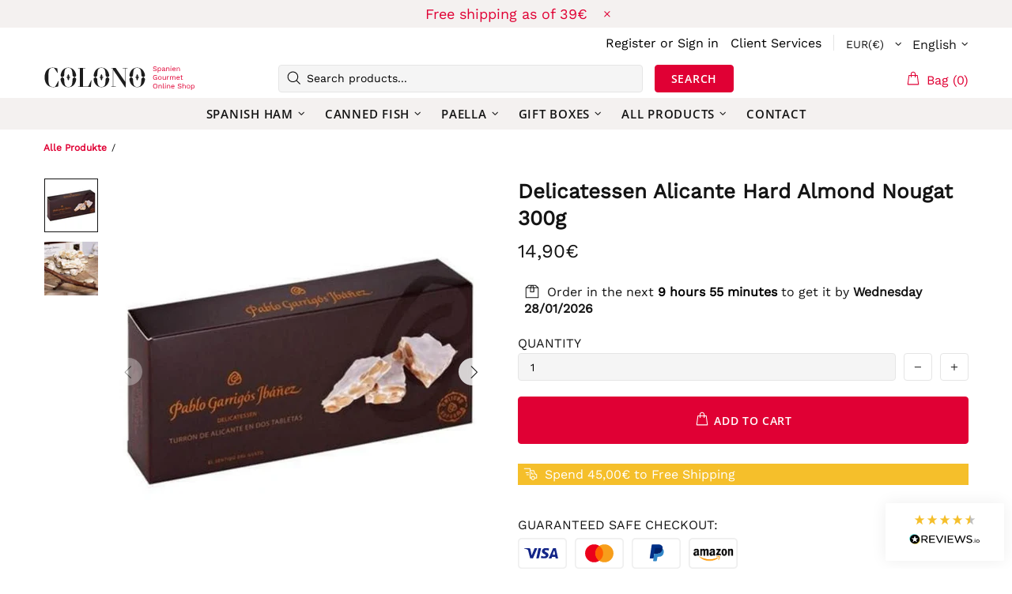

--- FILE ---
content_type: text/html; charset=UTF-8
request_url: https://api.reviews.io/json-ld/product/richsnippet?sku=975%3B2580704329766&store=colonogourmet.com&url=https://colonogourmet.de/en/products/turron-de-alicante-delicatessen-300-g&data=true
body_size: 159
content:
{
	"@context" : "http://schema.org",
	"@type" : "Product"

  			
		    ,"name" : "Nougat Turrón aus Alicante 300g",
		"image" : "https://cdn.shopify.com/s/files/1/2216/8357/products/NougatTurronausAlicante300g.jpg?v=1638186388",
				"sku" : "975"
		    
}
